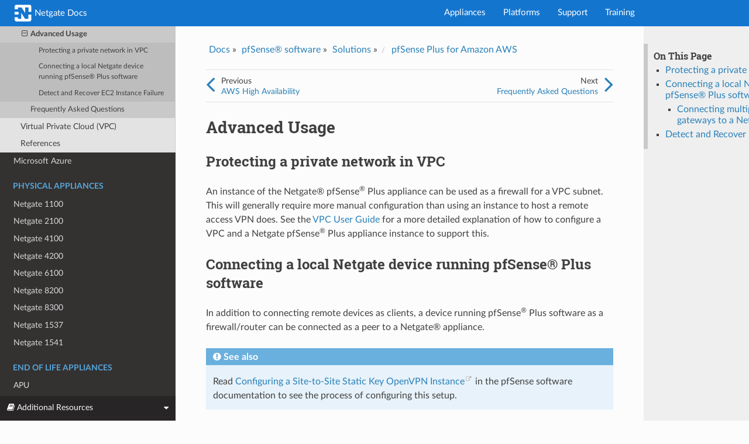

--- FILE ---
content_type: text/html
request_url: https://docs.netgate.com/pfsense/en/latest/solutions/aws-vpn-appliance/advanced-usage.html
body_size: 7430
content:
<!DOCTYPE html>
<html class="writer-html5" lang="en" data-content_root="../">
<head>
  <!-- Google Tag Manager -->
  <script>(function(w,d,s,l,i){w[l]=w[l]||[];w[l].push({'gtm.start':
  new Date().getTime(),event:'gtm.js'});var f=d.getElementsByTagName(s)[0],
  j=d.createElement(s),dl=l!='dataLayer'?'&l='+l:'';j.async=true;j.src=
  'https://www.googletagmanager.com/gtm.js?id='+i+dl;f.parentNode.insertBefore(j,f);
  })(window,document,'script','dataLayer','GTM-N2P5PS2');</script>
  <!-- End Google Tag Manager -->
  <meta charset="utf-8" /><meta name="viewport" content="width=device-width, initial-scale=1" />

  <meta name="viewport" content="width=device-width, initial-scale=1.0" />
  <title>Advanced Usage | Netgate Documentation</title>
      <link rel="stylesheet" type="text/css" href="../_static/pygments.css?v=03e43079" />
      <link rel="stylesheet" type="text/css" href="../_static/css/theme.css?v=19f00094" />
      <link rel="stylesheet" type="text/css" href="../_static/graphviz.css?v=fd3f3429" />
      <link rel="stylesheet" type="text/css" href="../_static/copybutton.css?v=76b2166b" />
      <link rel="stylesheet" type="text/css" href="../_static/tabs.css?v=a5c4661c" />
      <link rel="stylesheet" type="text/css" href="../_static/custom.css?v=55b350c6" />
      <link rel="stylesheet" type="text/css" href="../_static/css/jquery.pan.css?v=75b1fd0c" />

  
    <link rel="shortcut icon" href="../_static/favicon.ico"/>
    <link rel="canonical" href="https://docs.netgate.com/pfsense/aws-vpn-appliance/advanced-usage.html" />
  <!--[if lt IE 9]>
    <script src="../_static/js/html5shiv.min.js"></script>
  <![endif]-->
  
        <script src="../_static/jquery.js?v=5d32c60e"></script>
        <script src="../_static/_sphinx_javascript_frameworks_compat.js?v=2cd50e6c"></script>
        <script src="../_static/documentation_options.js?v=91d07486"></script>
        <script src="../_static/doctools.js?v=9a2dae69"></script>
        <script src="../_static/sphinx_highlight.js?v=dc90522c"></script>
        <script src="../_static/clipboard.min.js?v=a7894cd8"></script>
        <script src="../_static/copybutton.js?v=47463eac"></script>
        <script src="../_static/custom.js?v=2b6ac8ad"></script>
        <script src="../_static/js/jquery.pan.js?v=82abcaef"></script>
        <script src="../_static/js/pan-init.js?v=7e534068"></script>
    <script src="../_static/js/theme.js"></script>
    <link rel="index" title="Index" href="../genindex.html" />
    <link rel="search" title="Search" href="../search.html" />
    <link rel="next" title="Frequently Asked Questions" href="faq.html" />
    <link rel="prev" title="AWS High Availability" href="ha.html" /> 
</head>

<body class="wy-body-for-nav">
  <!-- Google Tag Manager (noscript) -->
  <noscript><iframe src="https://www.googletagmanager.com/ns.html?id=GTM-N2P5PS2"
  height="0" width="0" style="display:none;visibility:hidden"></iframe></noscript>
  <!-- End Google Tag Manager (noscript) -->
  <div class="custom-top-nav">
    <div class="custom-top-nav-container">
      <div class="custom-top-nav-home">
        <a href="https://docs.netgate.com">
          <svg role="img" aria-labelledby="netgate-logo-svg" xmlns="http://www.w3.org/2000/svg" width="60" height="60" viewBox="0 0 62.6 62.6" style="width: 30px;height: 30px;vertical-align: middle;">
            <title id="netgate-logo-svg">Netgate Logo</title>
            <path class="st1" d="M12,16V9.7h12.5l13.1,20v-20h11.7v16h10.1V6.6c0-3.4-2.7-6.1-6.1-6.1H6.2c-3.4,0-6.1,2.7-6.1,6.1V16H12z"></path>
            <path class="st2" d="M49.2,35.4v15.1H37.1L23.7,29.7v20.8H12v-5.4H0.1v8.6c0,3.4,2.7,6.1,6.1,6.1h47.1c3.4,0,6.1-2.7,6.1-6.1V35.4 H49.2z"></path>
            <polygon class="st0" points="12,35.4 16,30.5 12,25.7 0.1,25.7 0.1,35.4 "></polygon>
          </svg>
          Netgate Docs
        </a>
      </div>
      <ul>
        <li><a href="https://www.netgate.com/appliances" target="_blank">Appliances</a></li>
        <li><a href="https://www.netgate.com/tnsr-vs-pfsense-software" target="_blank">Platforms</a></li>
        <li><a href="https://www.netgate.com/support" target="_blank">Support</a></li>
        <li><a href="https://www.netgate.com/training" target="_blank">Training</a></li>
      </ul>
    </div>
  </div> 
  <div class="wy-grid-for-nav">
    <nav data-toggle="wy-nav-shift" class="wy-nav-side">
      <div class="wy-side-scroll">
              <div class="version">
                latest
              </div>
<div role="search">
  <form id="rtd-search-form" class="wy-form" action="../search.html" method="get">
    <input type="text" name="q" placeholder="Search the Security Gateway Manuals" aria-label="Search the Security Gateway Manuals" />
    <input type="hidden" name="check_keywords" value="yes" />
    <input type="hidden" name="area" value="default" />
  </form>
</div><div class="wy-menu wy-menu-vertical" data-spy="affix" role="navigation" aria-label="Navigation menu">
              <p class="caption" role="heading"><span class="caption-text">Software Documentation</span></p>
<ul>
<li class="toctree-l1"><a class="reference external" href="https://docs.netgate.com/pfsense/en/latest">pfSense Documentation</a></li>
</ul>
<p class="caption" role="heading"><span class="caption-text">Cloud Appliances</span></p>
<ul class="current">
<li class="toctree-l1 current"><a class="reference internal" href="index.html">Amazon AWS</a><ul class="current">
<li class="toctree-l2"><a class="reference internal" href="index.html#getting-started">Getting Started</a></li>
<li class="toctree-l2 current"><a class="reference internal" href="index.html#instance-usage">Instance Usage</a><ul class="current">
<li class="toctree-l3"><a class="reference internal" href="launching-an-instance.html">Launching an Instance</a></li>
<li class="toctree-l3"><a class="reference internal" href="managing-an-instance.html">Managing the Configuration of the Instance</a></li>
<li class="toctree-l3"><a class="reference internal" href="remote-access-ipsec.html">Using the remote access IPsec VPN</a></li>
<li class="toctree-l3"><a class="reference internal" href="remote-access-openvpn.html">Using the remote access OpenVPN VPN</a></li>
<li class="toctree-l3"><a class="reference internal" href="ha.html">AWS High Availability</a></li>
<li class="toctree-l3 current"><a class="current reference internal" href="#">Advanced Usage</a><ul>
<li class="toctree-l4"><a class="reference internal" href="#protecting-a-private-network-in-vpc">Protecting a private network in VPC</a></li>
<li class="toctree-l4"><a class="reference internal" href="#connecting-a-local-netgate-device-running-pfsense-plus-software">Connecting a local Netgate device running pfSense® Plus software</a></li>
<li class="toctree-l4"><a class="reference internal" href="#detect-and-recover-ec2-instance-failure">Detect and Recover EC2 Instance Failure</a></li>
</ul>
</li>
<li class="toctree-l3"><a class="reference internal" href="faq.html">Frequently Asked Questions</a></li>
</ul>
</li>
<li class="toctree-l2"><a class="reference internal" href="index.html#virtual-private-cloud-vpc">Virtual Private Cloud (VPC)</a></li>
<li class="toctree-l2"><a class="reference internal" href="index.html#references">References</a></li>
</ul>
</li>
<li class="toctree-l1"><a class="reference internal" href="../azure-appliance/index.html">Microsoft Azure</a></li>
</ul>
<p class="caption" role="heading"><span class="caption-text">Physical Appliances</span></p>
<ul>
<li class="toctree-l1"><a class="reference internal" href="../sg-1100/index.html">Netgate 1100</a></li>
<li class="toctree-l1"><a class="reference internal" href="../netgate-2100/index.html">Netgate 2100</a></li>
<li class="toctree-l1"><a class="reference internal" href="../netgate-4100/index.html">Netgate 4100</a></li>
<li class="toctree-l1"><a class="reference internal" href="../netgate-4200/index.html">Netgate 4200</a></li>
<li class="toctree-l1"><a class="reference internal" href="../netgate-6100/index.html">Netgate 6100</a></li>
<li class="toctree-l1"><a class="reference internal" href="../netgate-8200/index.html">Netgate 8200</a></li>
<li class="toctree-l1"><a class="reference internal" href="../netgate-8300/index.html">Netgate 8300</a></li>
<li class="toctree-l1"><a class="reference internal" href="../xg-1537/index.html">Netgate 1537</a></li>
<li class="toctree-l1"><a class="reference internal" href="../xg-1541/index.html">Netgate 1541</a></li>
</ul>
<p class="caption" role="heading"><span class="caption-text">End of Life Appliances</span></p>
<ul>
<li class="toctree-l1"><a class="reference internal" href="../apu/index.html">APU</a></li>
<li class="toctree-l1"><a class="reference internal" href="../c2758-with-pfsense/index.html">C2758</a></li>
<li class="toctree-l1"><a class="reference internal" href="../fw-7541/index.html">FW-7541</a></li>
<li class="toctree-l1"><a class="reference internal" href="../fw-7551/index.html">FW-7551</a></li>
<li class="toctree-l1"><a class="reference internal" href="../m1n1wall/index.html">M1n1wall</a></li>
<li class="toctree-l1"><a class="reference internal" href="../sg-1000/index.html">SG-1000</a></li>
<li class="toctree-l1"><a class="reference internal" href="../sg-2220/index.html">SG-2220</a></li>
<li class="toctree-l1"><a class="reference internal" href="../sg-2440/index.html">SG-2440</a></li>
<li class="toctree-l1"><a class="reference internal" href="../sg-3100/index.html">Netgate 3100</a></li>
<li class="toctree-l1"><a class="reference internal" href="../sg-4860/index.html">SG-4860</a></li>
<li class="toctree-l1"><a class="reference internal" href="../sg-4860-1u/index.html">SG-4860-1U</a></li>
<li class="toctree-l1"><a class="reference internal" href="../sg-5100/index.html">Netgate 5100</a></li>
<li class="toctree-l1"><a class="reference internal" href="../xg-7100/index.html">Netgate 7100 DT</a></li>
<li class="toctree-l1"><a class="reference internal" href="../xg-7100-1u/index.html">Netgate 7100 1U</a></li>
<li class="toctree-l1"><a class="reference internal" href="../sg-8860/index.html">SG-8860</a></li>
<li class="toctree-l1"><a class="reference internal" href="../sg-8860-1u/index.html">SG-8860-1U</a></li>
<li class="toctree-l1"><a class="reference internal" href="../vk-2d13/index.html">VK-2D13</a></li>
<li class="toctree-l1"><a class="reference internal" href="../vk-t40e/index.html">VK-T40E</a></li>
<li class="toctree-l1"><a class="reference internal" href="../xg-1540/index.html">XG-1540</a></li>
<li class="toctree-l1"><a class="reference internal" href="../xg-2758/index.html">XG-2758</a></li>
</ul>
<p class="caption" role="heading"><span class="caption-text">References</span></p>
<ul>
<li class="toctree-l1"><a class="reference internal" href="../reference/index.html">References</a></li>
</ul>

        </div>
      </div>
    </nav>

    <section data-toggle="wy-nav-shift" class="wy-nav-content-wrap"><nav class="wy-nav-top" aria-label="Mobile navigation menu"  style="background: #1475CF" >
          <i data-toggle="wy-nav-top" class="fa fa-bars"></i>
          <a href="../index.html">Netgate Documentation</a>
      </nav>

      <div class="wy-nav-content">
        <div class="rst-content style-external-links">
          <div role="navigation" aria-label="Page navigation">
  <ul class="wy-breadcrumbs">
      <li><a href="/">Docs</a> &raquo;</li>
      <li><a href="/pfsense/en/latest">pfSense® software</a> &raquo;</li>
      <li><a href="../index.html">Solutions</a> &raquo;</li>
          <li class="breadcrumb-item"><a href="index.html">pfSense Plus for Amazon AWS</a> </li>
      <li class="wy-breadcrumbs-aside">
      </li>
  </ul><div class="rst-footer-buttons" role="navigation" aria-label="footer navigation">
    <hr class="top">
    <div class="rst-footer-button-next">
      <div class="rst-footer-button-text">
        Next<br />
        <a href="faq.html" title="Frequently Asked Questions">Frequently Asked Questions</a>
      </div>
      <a class="rst-footer-button-arrow" href="faq.html" title="Frequently Asked Questions" accesskey="n" rel="next"><span class="fa fa-angle-right"></span></a>
    </div>
    <div class="rst-footer-button-prev">
      <a class="rst-footer-button-arrow" href="ha.html" title="AWS High Availability" accesskey="p" rel="prev"><span class="fa fa-angle-left"></span></a>
      <div class="rst-footer-button-text">
        Previous<br />
        <a href="ha.html" title="AWS High Availability" accesskey="p" rel="prev">AWS High Availability</a>
      </div>
    </div>
    <hr class="bottom">
  </div>
</div>
          <div role="main" class="document" itemscope="itemscope" itemtype="http://schema.org/Article">
           <div itemprop="articleBody">
            <nav class="docs-sidebar-section" id="local-table-of-contents" role="navigation" aria-labelledby="local-table-of-contents-title">
              <h4 id="local-table-of-contents-title" class="docs-sidebar-section-title">On This Page</h4>
              <ul>
<li><a class="reference internal" href="#">Advanced Usage</a><ul>
<li><a class="reference internal" href="#protecting-a-private-network-in-vpc">Protecting a private network in VPC</a></li>
<li><a class="reference internal" href="#connecting-a-local-netgate-device-running-pfsense-plus-software">Connecting a local Netgate device running pfSense® Plus software</a><ul>
<li><a class="reference internal" href="#connecting-multiple-pfsense-plus-gateways-to-a-netgate-appliance">Connecting multiple pfSense Plus gateways to a Netgate appliance</a></li>
</ul>
</li>
<li><a class="reference internal" href="#detect-and-recover-ec2-instance-failure">Detect and Recover EC2 Instance Failure</a></li>
</ul>
</li>
</ul>

            </nav>
             
  <section id="advanced-usage">
<h1>Advanced Usage<a class="headerlink" href="#advanced-usage" title="Link to this heading">¶</a></h1>
<section id="protecting-a-private-network-in-vpc">
<h2>Protecting a private network in VPC<a class="headerlink" href="#protecting-a-private-network-in-vpc" title="Link to this heading">¶</a></h2>
<p>An instance of the Netgate® pfSense<sup>®</sup> Plus appliance can be used as a firewall
for a VPC subnet. This will generally require more manual configuration than
using an instance to host a remote access VPN does. See the <a class="reference internal" href="vpc-guide.html"><span class="doc">VPC User Guide</span></a> for a more detailed explanation of how to configure a VPC and a
Netgate pfSense<sup>®</sup> Plus appliance instance to support this.</p>
</section>
<section id="connecting-a-local-netgate-device-running-pfsense-plus-software">
<span id="site-to-site"></span><h2>Connecting a local Netgate device running pfSense® Plus software<a class="headerlink" href="#connecting-a-local-netgate-device-running-pfsense-plus-software" title="Link to this heading">¶</a></h2>
<p>In addition to connecting remote devices as clients, a device running
pfSense<sup>®</sup> Plus software as a firewall/router can be connected as a peer to a
Netgate® appliance.</p>
<div class="admonition seealso">
<p class="admonition-title">See also</p>
<p>Read <a class="reference external" href="https://docs.netgate.com/pfsense/en/latest/vpn/openvpn/configuring-a-site-to-site-static-key-openvpn-instance.html">Configuring a Site-to-Site Static Key OpenVPN Instance</a> in the pfSense
software documentation to see the process of configuring this setup.</p>
</div>
<p>When implementing the configuration changes detailed in the document, the best
practice is to use the Netgate appliance instance on AWS as the “server” end of
the connection and the local Netgate device as the client “end”. Additionally,
make sure that the server is using a unique port. The default remote access
OpenVPN server is configured to use UDP port <code class="docutils literal notranslate"><span class="pre">1194</span></code>. When adding a
site-to-site tunnel, the best practice is to use a port between <code class="docutils literal notranslate"><span class="pre">1195</span></code> and
<code class="docutils literal notranslate"><span class="pre">2000</span></code>. Whichever port the site-to-site tunnel uses will need to be opened
both in the firewall rules on the Netgate appliance instance and in the Security
Group in the EC2 Management Console.</p>
<p>To route all traffic from a home/office network through the OpenVPN tunnel to
the Netgate appliance instance, add this statement to the advanced options for
the OpenVPN Client on the home/office Netgate device:</p>
<div class="highlight-none notranslate"><div class="highlight"><pre><span></span>redirect-gateway def1;
</pre></div>
</div>
<p>This will cause a default route to be set that sends all locally originated
traffic from the home/office network over the OpenVPN tunnel when it is
established. When using this configuration to send all traffic from a local
network through the OpenVPN tunnel, the outgoing traffic also needs NAT applied
on the Netgate appliance instance on AWS for traffic from the home/office
network to the internet. This can be accomplished by adding the CIDR block for
the home/office network to the preconfigured Alias called <code class="docutils literal notranslate"><span class="pre">Networks_to_NAT</span></code>.
This is done by navigating to <strong>Firewall &gt; Aliases</strong> in the GUI, then clicking
on the edit icon to the right of <code class="docutils literal notranslate"><span class="pre">Networks_to_NAT</span></code>. Add the new network
address and mask to the list of Networks and click the <strong>Save</strong> button. Then
click the <strong>Apply Changes</strong> button. Add the network used for the tunnel
endpoints (<strong>IPv4 Tunnel Network</strong>) to the <code class="docutils literal notranslate"><span class="pre">Networks_to_NAT</span></code> alias as well
using the same procedure that was used to add the home/office network.</p>
<section id="connecting-multiple-pfsense-plus-gateways-to-a-netgate-appliance">
<h3>Connecting multiple pfSense Plus gateways to a Netgate appliance<a class="headerlink" href="#connecting-multiple-pfsense-plus-gateways-to-a-netgate-appliance" title="Link to this heading">¶</a></h3>
<p>Multiple home/office networks can be connected to a single Netgate appliance
instance. This could be used to allow clients at different office locations to
communicate without requiring tunnels between each individual location. It could
also be used as a way to apply policies on traffic to/from the internet in one
place and have them take effect across multiple locations.</p>
<p>Each site would need to have the instructions above for connecting an individual
device repeated to add an OpenVPN server on the Netgate appliance instance and
an OpenVPN client on the local Netgate device. Each OpenVPN Server that is
configured must use a unique port and a unique network for <strong>IPv4 Tunnel
Network</strong>. It is recommended to use a name that uniquely identifies each
location connected in this manner in the Description field when adding an
OpenVPN Server for a site in the Netgate appliance.</p>
</section>
</section>
<section id="detect-and-recover-ec2-instance-failure">
<h2>Detect and Recover EC2 Instance Failure<a class="headerlink" href="#detect-and-recover-ec2-instance-failure" title="Link to this heading">¶</a></h2>
<p>It is also possible to <a class="reference external" href="https://docs.aws.amazon.com/AWSEC2/latest/UserGuide/monitoring-system-instance-status-check.html">create an Amazon CloudWatch alarm</a> that monitors an
Amazon EC2 instance and automatically recovers the instance if it becomes
impaired due to an underlying issue.</p>
<p>For more information about instance recovery, see <a class="reference external" href="https://docs.aws.amazon.com/AWSEC2/latest/UserGuide/ec2-instance-recover.html">Recover Your Instance</a>.</p>
</section>
</section>


           </div>
          </div>
          <footer><div class="rst-footer-buttons" role="navigation" aria-label="Footer">
      <hr class="top">
      <div class="rst-footer-button-next">
        <div class="rst-footer-button-text">
          Next<br />
          <a href="faq.html" title="Frequently Asked Questions">Frequently Asked Questions</a>
        </div>
        <a class="rst-footer-button-arrow" href="faq.html" title="Frequently Asked Questions" accesskey="n" rel="next"><span class="fa fa-angle-right"></span></a>
      </div>
      <div class="rst-footer-button-prev">
        <a class="rst-footer-button-arrow" href="ha.html" title="AWS High Availability" accesskey="p" rel="prev"><span class="fa fa-angle-left"></span></a>
        <div class="rst-footer-button-text">
          Previous<br />
          <a href="ha.html" title="AWS High Availability" accesskey="p" rel="prev">AWS High Availability</a>
        </div>
      </div>
    </div>
  <div id="page-rating">
    Was this page helpful?
    <fieldset class="rating">
        <input type="radio" id="star5" name="rating" value="5" /><label for="star5" title="Excellent documentation"></label>
        <input type="radio" id="star4" name="rating" value="4" /><label for="star4" title="Good documentation"></label>
        <input type="radio" id="star3" name="rating" value="3" /><label for="star3" title="OK documentation"></label>
        <input type="radio" id="star2" name="rating" value="2" /><label for="star2" title="Poor documentation"></label>
        <input type="radio" id="star1" name="rating" value="1" /><label for="star1" title="Unusable documentation"></label>
    </fieldset>
  </div>
  <div class="admonition feedback">
    <p class="first admonition-title">Documentation Feedback</p>
    <!--[if lte IE 8]>
    <script charset="utf-8" type="text/javascript" async defer src="https://js.hsforms.net/forms/v2-legacy.js" onload="load_feedback();"></script>
    <![endif]-->
    <script charset="utf-8" type="text/javascript" async defer src="https://js.hsforms.net/forms/v2.js" onload="load_feedback();"></script>
    <script>
      function load_feedback () {
          hbspt.forms.create({
            portalId: "1826203",
            formId: "f45e10b5-45db-4720-8975-20002faee804",
            css: ""
        });
      }
    </script>
  </div>

  <hr/>

  <div role="contentinfo">
    <p>
        
        &copy; 2026 Rubicon Communications LLC | <a href="https://www.netgate.com/company/privacy-policy">Privacy Policy</a> | <a href="https://www.netgate.com/company/legal/">Legal</a>
    </p>
  </div>

  
    <!-- Built with <a href="https://www.sphinx-doc.org/">Sphinx</a> using a
    <a href="https://github.com/readthedocs/sphinx_rtd_theme">theme</a>
    provided by <a href="https://readthedocs.org">Read the Docs</a>. -->
   

  <div class="flex-grid-half">
    <div class="col">
        <ul class="list-icons">
            <h5>Other Resources</h5>
            
            <li><i class="fa fa-caret-right"></i> <a href="https://www.netgate.com/tnsr-vs-pfsense-software" target="_blank">Platforms Overview</a></li>
            
            <li><i class="fa fa-caret-right"></i> <a href="https://www.tnsr.com" target="_blank">TNSR Solutions</a></li>
            
            <li><i class="fa fa-caret-right"></i> <a href="https://www.netgate.com/pfsense-plus-software" target="_blank">pfSense Solutions</a></li>
            
            <li><i class="fa fa-caret-right"></i> <a href="https://www.netgate.com/appliances" target="_blank">Appliances</a></li>
            
            <li><i class="fa fa-caret-right"></i> <a href="https://www.netgate.com/partner-locator" target="_blank">Find a Partner</a></li>
            
            <li><i class="fa fa-caret-right"></i> <a href="https://www.netgate.com/support" target="_blank">Support Plans</a></li>
            
            <li><i class="fa fa-caret-right"></i> <a href="https://www.netgate.com/training" target="_blank">Training</a></li>
            
            <li><i class="fa fa-caret-right"></i> <a href="https://www.netgate.com/our-services/professional-services" target="_blank">Professional Services</a></li>
            
            <li><i class="fa fa-caret-right"></i> <a href="https://www.netgate.com/blog" target="_blank">Blog</a></li>
            
            <li><i class="fa fa-caret-right"></i> <a href="https://www.netgate.com/resources" target="_blank">Resource Library</a></li>
            
            <li><i class="fa fa-caret-right"></i> <a href="https://www.netgate.com/security" target="_blank"> Security Information</a></li>
            
            <li><i class="fa fa-caret-right"></i> <a href="https://www.netgate.com/about-us" target="_blank">About Us</a></li>
            
            <li><i class="fa fa-caret-right"></i> <a href="https://www.netgate.com/careers" target="_blank">Careers</a></li>
            
            <li><i class="fa fa-caret-right"></i> <a href="https://www.netgate.com/contact-us" target="_blank">Contact Us</a></li>
            
        </ul>
    </div>
    <div class="col">
            <ul class="social-icons">
                <li><a href="https://www.twitter.com/NetgateUSA" target="_blank" title="Twitter"><i class="fa fa-twitter"></i></a></li>
                <li><a href="https://www.youtube.com/c/netgateofficial" target="_blank" title="Youtube"><i class="fa fa-youtube"></i></a></li>
                <li><a href="https://www.reddit.com/r/netgate" target="_blank" title="Reddit"><i class="fa fa-reddit"></i></a></li>
                <li><a href="https://www.linkedin.com/company/netgate" target="_blank" title="LinkedIn"><i class="fa fa-linkedin"></i></a></li>
                <li><a href="https://www.netgate.com/blog/" target="_blank" title="Blog"><i class="fa fa-rss"></i></a></li>
            </ul>

            <h5>Our Mission</h5>
            <p>We provide leading-edge network security at a fair price - regardless of organizational size or network sophistication. We believe that an open-source security model offers disruptive pricing along with the agility required to quickly address emerging threats.</p>

            <h5>Subscribe to our Newsletter</h5>
            <p>Product information, software announcements, and special offers. See our <a style="text-decoration: underline;" href="https://www.netgate.com/resources/newsletters/">newsletter archive</a> for past announcements.</p>
            <!--[if lte IE 8]>
            <script charset="utf-8" type="text/javascript" async defer src="https://js.hsforms.net/forms/v2-legacy.js" onload="load_newsletter();"></script>
            <![endif]-->
            <script charset="utf-8" type="text/javascript" async defer src="https://js.hsforms.net/forms/v2.js" onload="load_newsletter();"></script>
            <script>
            function load_newsletter () {
                hbspt.forms.create({
                    portalId: "1826203",
                    formId: "8804b380-ea07-48c7-a9d9-4034e24980a4",
                    css: ""
                });
            }
            </script>
    </div>
</div>

</footer>

        </div>
      </div>
    </section>
  </div>
    <div class="rst-versions" data-toggle="rst-versions" role="note" aria-label="Versions">
    <span class="rst-current-version" data-toggle="rst-current-version">
      <span class="fa fa-book"> Additional Resources</span>
      <span class="fa fa-caret-down"></span>
    </span>
    <div class="rst-other-versions">
      <dl>
        <dt>Languages</dt>
        <dd><a href="/pfsense/en/latest/solutions">en</a></dd>
      </dl>
      <hr />
      <dl>
        <dt>Software Documentation</dt>
        
          <dd><a href="/pfsense/en/latest">pfSense</a></dd>
        
          <dd><a href="/tnsr/en/latest">TNSR</a></dd>
        
      </dl>
      <dl>
        <dt>Product Manuals</dt>
          <dd>
            <div class="select-style">
              <select name="pfsense-products" onchange="location = this.value;">
                <option value="" disabled selected>pfSense</option>
              
                <option  value="/pfsense/en/latest/solutions/">All Manuals</option>
              
                <option  value="/pfsense/en/latest/solutions/aws-vpn-appliance">Amazon AWS</option>
              
                <option  value="/pfsense/en/latest/solutions/azure-appliance">Microsoft Azure</option>
              
                <option  value="/pfsense/en/latest/solutions/sg-1100">Netgate 1100</option>
              
                <option  value="/pfsense/en/latest/solutions/netgate-2100">Netgate 2100</option>
              
                <option  value="/pfsense/en/latest/solutions/netgate-4100">Netgate 4100</option>
              
                <option  value="/pfsense/en/latest/solutions/netgate-4200">Netgate 4200</option>
              
                <option  value="/pfsense/en/latest/solutions/netgate-6100">Netgate 6100</option>
              
                <option  value="/pfsense/en/latest/solutions/netgate-8200">Netgate 8200</option>
              
                <option  value="/pfsense/en/latest/solutions/netgate-8300">Netgate 8300</option>
              
                <option  value="/pfsense/en/latest/solutions/xg-1537">Netgate 1537</option>
              
                <option  value="/pfsense/en/latest/solutions/xg-1541">Netgate 1541</option>
              
              </select>
            </div>
          </dd>
          <dd>
            <div class="select-style">
              <select name="tnsr-products" onchange="location = this.value;">
                  <option value="" disabled selected>TNSR</option>
                
                  <option  value="/tnsr/en/latest/platforms">All Platforms</option>
                
                  <option  value="/tnsr/en/latest/platforms/aws">Amazon AWS</option>
                
                  <option  value="/tnsr/en/latest/platforms/azure">Microsoft Azure</option>
                
                  <option  value="/tnsr/en/latest/platforms/kvm">KVM</option>
                
                  <option  value="/tnsr/en/latest/platforms/netgate-6100">Netgate 6100 Max</option>
                
                  <option  value="/tnsr/en/latest/platforms/netgate-8200">Netgate 8200</option>
                
                  <option  value="/tnsr/en/latest/platforms/netgate-8300">Netgate 8300</option>
                
                  <option  value="/tnsr/en/latest/platforms/xg-1537-1u">Netgate 1537 1U</option>
                
                  <option  value="/tnsr/en/latest/platforms/xg-1541-1u">Netgate 1541 1U</option>
                
                </select>
            </dd>
          </div>
      </dl>
    </div>
  </div><script>
      jQuery(function () {
          SphinxRtdTheme.Navigation.enable(true);
      });
  </script>
    <!-- Theme Analytics -->
    <script>
    (function(i,s,o,g,r,a,m){i['GoogleAnalyticsObject']=r;i[r]=i[r]||function(){
      (i[r].q=i[r].q||[]).push(arguments)},i[r].l=1*new Date();a=s.createElement(o),
      m=s.getElementsByTagName(o)[0];a.async=1;a.src=g;m.parentNode.insertBefore(a,m)
    })(window,document,'script','https://www.google-analytics.com/analytics.js','ga');

    ga('create', 'UA-42478704-7', 'auto');
    ga('send', 'pageview');
    </script> 

</body>
</html>

--- FILE ---
content_type: text/css
request_url: https://docs.netgate.com/pfsense/en/latest/solutions/_static/custom.css?v=55b350c6
body_size: 2499
content:
/* style field lists */
.rst-content dl:not(.docutils) {
  display: block !important;
}

.rst-content dl:not(.docutils) dt {
  display: table;
  font-size: 90%;
  line-height: normal;
  background: #e7f2fa;
  color: #2980B9;
  border-top: solid 3px #6ab0de;
  padding: 6px !important;
  margin-bottom: 6px !important;
}

.rst-content dl:not(.docutils) dl dt {
  margin-bottom: 6px;
  border: none;
  border-left: solid 3px #ccc;
  background: #f0f0f0;
  color: #555;
}

/* custom top nav */
svg .st0, svg .st1, svg .st2 {
  fill: #ffffff;
}

.custom-top-nav {
  height: 45px;
  width: 100%;
  font-size: 15px;
  padding: 0px 60px 0px 0px;
  background: #1475CF;
  color: #ffffff;
  position: fixed;
  z-index: 1000;
}

.custom-top-nav-container {
  max-width: 1100px;
}

.custom-top-nav-home {
  float: left;
  padding: 8px 8px 8px 25px;
}

.custom-top-nav-home a {
  color: #ffffff;
}

.custom-top-nav ul {
  float: right;
  display: flex;
  flex-wrap: nowrap;
  margin-top: 13px;
}

.custom-top-nav ul li {
  margin: 0 15px;
}

.custom-top-nav ul li a {
  color: #ffffff;
}

.wy-grid-for-nav {
  top: 45px;
}

.wy-nav-side {
  top: 45px;
}

/* don't display fixed header on small screens */
@media screen and (max-width: 768px) {
  .custom-top-nav {
    display: none;
  }

  .wy-grid-for-nav {
    top: 0;
  }

  .wy-nav-side {
    top: 0;
  }
}

/* make anchors work with fixed header */
:target:before {
  content: "";
  display: block;
  height: 55px;
  margin: -55px 0 0;
}

/* custom search form */
#rtd-search-form input[type=text] {
  width: 100%;
  border-radius: 50px;
  padding: 6px 12px;
  border-color: #666666;
}

div[role=search] {
  padding: 1.5em 1em .5em 1em;
}

/* breadcrumb buttons */
.wy-breadcrumbs li a:first-child {
  padding-left: 5px;
}

/* adds scrollbar to sidenav */
.wy-side-scroll {
  width: auto;
  overflow-y: auto;
}

.rst-versions .rst-other-versions hr {
  margin: 5px 0;
}

/* custom prev/next buttons */
div.rst-footer-buttons {
  font-size: .9em;
}
div.rst-footer-button-next {
  width:50%;
  text-align: right;
  float: right;
  white-space: nowrap;
}
div.rst-footer-button-text {
  display: inline-block;
  white-space: normal;
  padding: 10px 7px 8px 7px;
  vertical-align: top;
}
a.rst-footer-button-arrow {
  font-size: 3em;
  display: inline-block;
}
div.rst-footer-button-text a:hover {
  text-decoration: underline;
}
div.rst-footer-button-prev {
  width:50%;
  text-align: left;
  float: left;
  white-space: nowrap;
}
div.rst-footer-buttons hr.top {
  clear: both;
  margin-bottom: 0px;
}
div.rst-footer-buttons hr.bottom {
  clear: both;
  margin-top: 0px;
}
div.rst-footer-buttons a {
  color: #2980B9;
}

/* custom rating */
#page-rating {
  text-align: center;
  font-size: 1.2em;
  padding-bottom: 15px;
  color:#4e4a4a;
}
.rating {
  border: none;
  width: 140px;
  margin: auto;
}
.rating > input {
  display: none;
}
.rating > label:before {
  margin: 5px;
  font-size: 1.25em;
  font-family: FontAwesome;
  display: inline-block;
  content: "\f005";
}
.rating > label {
  color: #ddd;
  float: right;
}
.rating > input:checked ~ label, /* show gold star when clicked */
.rating:not(:checked) > label:hover, /* hover current star */
.rating:not(:checked) > label:hover ~ label { /* hover previous stars in list */
  color: #FFD700;
}
.rating > input:checked + label:hover, /* hover current star when changing rating */
.rating > input:checked ~ label:hover,
.rating > label:hover ~ input:checked ~ label, /* lighten current selection */
.rating > input:checked ~ label:hover ~ label {
  color: #FFED85;
}
fieldset, label {
  margin: 0; padding: 0;
}

/* feedback form */
.rst-content .feedback {
  background-color: #e3e3e3;
}

.rst-content .feedback .admonition-title {
  background-color: #4e4a4a;
}

.rst-content .feedback > div > form > fieldset {
  max-width: 100%;
}

.rst-content .feedback li.hs-form-radio:first-child {
  width: 50px;
  float: left;
}

.rst-content .feedback input[type=email].hs-input {
  width:90%;
}

.rst-content .feedback .hs-button {
  background-color: #424242;
  padding: 10px 30px;
  border: 0;
  color: #fff;
  margin-top: 5px;
}

/* versions dropdown */
.select-style {
  border: 1px solid #616161;
  border-radius: 3px;
  margin: 7px 2px;
  overflow: hidden;
  background-color: #424242;
  background-image: none;
}

.select-style select {
  padding: 5px 8px;
  width: 100%;
  color: #ffffff;
  border: none;
  box-shadow: none;
  background-color: #424242;
  background-image: none;
  appearance: none;
  -moz-appearance: none;
  -webkit-appearance: none;
}

.select-style option {
  background-color: #424242;
  background-image: none;
}

/* code styles */
pre.literal-block {
    font-family: Consolas,"Andale Mono WT","Andale Mono","Lucida Console","Lucida Sans Typewriter","DejaVu Sans Mono","Bitstream Vera Sans Mono","Liberation Mono","Nimbus Mono L",Monaco,"Courier New",Courier,monospace;
    padding: 12px 12px !important;
    font-size: 12px;
}

/* Simple Grid */
.flex-grid-thirds, .flex-grid-half {
  display: flex;
  justify-content: space-between;
  margin-bottom: 24px;
}

.flex-grid-thirds .col {
  width: 32%;
  border: 1px solid #e1e4e5;
  padding: 10px;
}

.flex-grid-half .col {
  width: 49%;
  border: 1px solid #e1e4e5;
  padding: 10px;
}

@media (max-width: 1100px) {
  .flex-grid-thirds, .flex-grid-half {
    display: block;
  }

  .flex-grid-thirds .col, .flex-grid-half .col {
      width: 100%;
      margin: 0 0 10px 0;
  }
}

/* custom footer */
footer > div.flex-grid-half > div.col {
  border: 0;
}

footer h5 {
  margin-bottom: .5em;
}

footer p {
  font-size: .8em;
  line-height: 1.5em;
}

ul.social-icons li {
  display: inline-block;
  margin: 0 10px 5px 0;
  padding: 0;
  border-radius: 100%;
  overflow: visible;
  font-size: 1.2em;
}

ul.social-icons li a, ul.list-icons li a {
  color: #616161;
}

ul.list-icons li {
  margin: 5px 0;
}

footer label {
  color: #616161;
  font-size: .8em;
  line-height: 1.5em;
}

.hs_email input {
  width: 90%;
  color: #000;
  padding: 3px 5px;
  margin-bottom: 5px;
}

.hs-button {
  text-shadow: 0 -1px 0 rgba(0,0,0,0.25);
  background-color: #2A78BE;
  border: 0;
  padding: 5px 15px;
  color: #ffffff;
  letter-spacing: .05em;
}

/* console code block pygment overrides */
.highlight-console > .highlight {
  background: #272822;
  color: #ffffff;
}

.highlight-console > .highlight span {
  color: #ffffff !important;
}

/* local table of contents */
#local-table-of-contents {
  padding-bottom: 20px;
}

#local-table-of-contents .docs-sidebar-section-title {
  margin-bottom: 10px;
}

#local-table-of-contents a[href="#"] {
  display: none;
}

#local-table-of-contents > ul > li {
  list-style: none;
  margin-top: 0;
}

#local-table-of-contents li {
  list-style: square;
  margin-bottom: 5px;
  margin-top: 5px;
}

.docs-sidebar-section ul ul {
  padding-left: 0px;
  margin-left: 20px;
  padding-right: 0px;
}

@media screen and (min-width: 1270px)  {
  #local-table-of-contents.docs-sidebar-section {
    display: block;
    position: fixed;
    margin-left: 0px;
    overflow-y: auto;
    padding-top: 30px;
    height: 95%;
    top: 45px;
    left: 1100px;
    width: 350px;
  }

  #local-table-of-contents ul {
    list-style: none;
  }

  #local-table-of-contents.docs-sidebar-section > ul {
    border-left: 7px solid #c9c9c9;
    padding-bottom: 10px;
  }

  #local-table-of-contents.docs-sidebar-section ul:first-of-type {
    padding-left: 0;
    margin-left: 0;
  }

  .docs-sidebar-section.active {
    background: #D8E0EA;
    padding: 0;
    cursor: default;
  }

  #local-table-of-contents .docs-sidebar-section-title {
    display: block;
    font-size: 16px;
    width: 100%;
    padding-left: 10px;
    padding-top: 10px;
    padding-bottom: 5px;
    margin-bottom: -5px;
    border-left: 7px solid #c9c9c9;
    color: #404040;
  }

  #local-table-of-contents a.docs-sidebar-section-title:hover {
    text-decoration: #BCCFDE;
  }

  #local-table-of-contents.docs-sidebar-section.active a.docs-sidebar-section-title:hover {
    cursor: default;
  }

  #local-table-of-contents.docs-sidebar-section li {
    margin-top: 5px;
    margin-bottom: 5px;
    margin-left: 20px;
  }

  #local-table-of-contents.docs-sidebar-section > ul > li {
    margin-left: 10px;
  }

  #local-table-of-contents.docs-sidebar-section ul ul {
    padding-left: 0px;
    margin-left: 10px;
    padding-right: 0px;
    margin-right: 10px;
  }
}

/* override table width restrictions */
@media screen and (max-width: 768px) {
  img {
    width: auto;
    height: auto;
  }
}

.wy-table-responsive table.table-wrap td, .wy-table-responsive table.table-wrap th {
    white-space: normal;
}


--- FILE ---
content_type: application/javascript
request_url: https://docs.netgate.com/pfsense/en/latest/solutions/_static/custom.js?v=2b6ac8ad
body_size: 327
content:
function deploy(site) {
    var initials = prompt('Please enter your initials');
    if(initials != null && initials != '') {
        fetch('https://jenkins.netgate.com/job/' + site + '-deploy/build?token=test',{ method: 'GET' })
            .then(response => {
                if(response.status === 201) {
                    document.location.href = 'https://jenkins.netgate.com/job/' + site + '/job/master/';
                } else {
                    console.log('Deploy webhook failed.')
                }
            })
            .catch(error => console.log('error is', error));
    }
}

--- FILE ---
content_type: application/javascript
request_url: https://docs.netgate.com/pfsense/en/latest/solutions/_static/copybutton.js?v=47463eac
body_size: 3232
content:
// Localization support
const messages = {
  'en': {
    'copy': 'Copy',
    'copy_to_clipboard': 'Copy to clipboard',
    'copy_success': 'Copied!',
    'copy_failure': 'Failed to copy',
  },
  'es' : {
    'copy': 'Copiar',
    'copy_to_clipboard': 'Copiar al portapapeles',
    'copy_success': '¡Copiado!',
    'copy_failure': 'Error al copiar',
  },
  'de' : {
    'copy': 'Kopieren',
    'copy_to_clipboard': 'In die Zwischenablage kopieren',
    'copy_success': 'Kopiert!',
    'copy_failure': 'Fehler beim Kopieren',
  },
  'fr' : {
    'copy': 'Copier',
    'copy_to_clipboard': 'Copier dans le presse-papier',
    'copy_success': 'Copié !',
    'copy_failure': 'Échec de la copie',
  },
  'ru': {
    'copy': 'Скопировать',
    'copy_to_clipboard': 'Скопировать в буфер',
    'copy_success': 'Скопировано!',
    'copy_failure': 'Не удалось скопировать',
  },
  'zh-CN': {
    'copy': '复制',
    'copy_to_clipboard': '复制到剪贴板',
    'copy_success': '复制成功!',
    'copy_failure': '复制失败',
  },
  'it' : {
    'copy': 'Copiare',
    'copy_to_clipboard': 'Copiato negli appunti',
    'copy_success': 'Copiato!',
    'copy_failure': 'Errore durante la copia',
  }
}

let locale = 'en'
if( document.documentElement.lang !== undefined
    && messages[document.documentElement.lang] !== undefined ) {
  locale = document.documentElement.lang
}

let doc_url_root = DOCUMENTATION_OPTIONS.URL_ROOT;
if (doc_url_root == '#') {
    doc_url_root = '';
}

/**
 * SVG files for our copy buttons
 */
let iconCheck = `<svg xmlns="http://www.w3.org/2000/svg" class="icon icon-tabler icon-tabler-check" width="44" height="44" viewBox="0 0 24 24" stroke-width="2" stroke="#22863a" fill="none" stroke-linecap="round" stroke-linejoin="round">
  <title>${messages[locale]['copy_success']}</title>
  <path stroke="none" d="M0 0h24v24H0z" fill="none"/>
  <path d="M5 12l5 5l10 -10" />
</svg>`

// If the user specified their own SVG use that, otherwise use the default
let iconCopy = ``;
if (!iconCopy) {
  iconCopy = `<svg xmlns="http://www.w3.org/2000/svg" class="icon icon-tabler icon-tabler-copy" width="44" height="44" viewBox="0 0 24 24" stroke-width="1.5" stroke="#000000" fill="none" stroke-linecap="round" stroke-linejoin="round">
  <title>${messages[locale]['copy_to_clipboard']}</title>
  <path stroke="none" d="M0 0h24v24H0z" fill="none"/>
  <rect x="8" y="8" width="12" height="12" rx="2" />
  <path d="M16 8v-2a2 2 0 0 0 -2 -2h-8a2 2 0 0 0 -2 2v8a2 2 0 0 0 2 2h2" />
</svg>`
}

/**
 * Set up copy/paste for code blocks
 */

const runWhenDOMLoaded = cb => {
  if (document.readyState != 'loading') {
    cb()
  } else if (document.addEventListener) {
    document.addEventListener('DOMContentLoaded', cb)
  } else {
    document.attachEvent('onreadystatechange', function() {
      if (document.readyState == 'complete') cb()
    })
  }
}

const codeCellId = index => `codecell${index}`

// Clears selected text since ClipboardJS will select the text when copying
const clearSelection = () => {
  if (window.getSelection) {
    window.getSelection().removeAllRanges()
  } else if (document.selection) {
    document.selection.empty()
  }
}

// Changes tooltip text for a moment, then changes it back
// We want the timeout of our `success` class to be a bit shorter than the
// tooltip and icon change, so that we can hide the icon before changing back.
var timeoutIcon = 2000;
var timeoutSuccessClass = 1500;

const temporarilyChangeTooltip = (el, oldText, newText) => {
  el.setAttribute('data-tooltip', newText)
  el.classList.add('success')
  // Remove success a little bit sooner than we change the tooltip
  // So that we can use CSS to hide the copybutton first
  setTimeout(() => el.classList.remove('success'), timeoutSuccessClass)
  setTimeout(() => el.setAttribute('data-tooltip', oldText), timeoutIcon)
}

// Changes the copy button icon for two seconds, then changes it back
const temporarilyChangeIcon = (el) => {
  el.innerHTML = iconCheck;
  setTimeout(() => {el.innerHTML = iconCopy}, timeoutIcon)
}

const addCopyButtonToCodeCells = () => {
  // If ClipboardJS hasn't loaded, wait a bit and try again. This
  // happens because we load ClipboardJS asynchronously.
  if (window.ClipboardJS === undefined) {
    setTimeout(addCopyButtonToCodeCells, 250)
    return
  }

  // Add copybuttons to all of our code cells
  const COPYBUTTON_SELECTOR = 'div:not(.no-copybutton) > div.highlight > pre';
  const codeCells = document.querySelectorAll(COPYBUTTON_SELECTOR)
  codeCells.forEach((codeCell, index) => {
    const id = codeCellId(index)
    codeCell.setAttribute('id', id)

    const clipboardButton = id =>
    `<button class="copybtn o-tooltip--left" data-tooltip="${messages[locale]['copy']}" data-clipboard-target="#${id}">
      ${iconCopy}
    </button>`
    codeCell.insertAdjacentHTML('afterend', clipboardButton(id))
  })

function escapeRegExp(string) {
    return string.replace(/[.*+?^${}()|[\]\\]/g, '\\$&'); // $& means the whole matched string
}

/**
 * Removes excluded text from a Node.
 *
 * @param {Node} target Node to filter.
 * @param {string} exclude CSS selector of nodes to exclude.
 * @returns {DOMString} Text from `target` with text removed.
 */
function filterText(target, exclude) {
    const clone = target.cloneNode(true);  // clone as to not modify the live DOM
    if (exclude) {
        // remove excluded nodes
        clone.querySelectorAll(exclude).forEach(node => node.remove());
    }
    return clone.innerText;
}

// Callback when a copy button is clicked. Will be passed the node that was clicked
// should then grab the text and replace pieces of text that shouldn't be used in output
function formatCopyText(textContent, copybuttonPromptText, isRegexp = false, onlyCopyPromptLines = true, removePrompts = true, copyEmptyLines = true, lineContinuationChar = "", hereDocDelim = "") {
    var regexp;
    var match;

    // Do we check for line continuation characters and "HERE-documents"?
    var useLineCont = !!lineContinuationChar
    var useHereDoc = !!hereDocDelim

    // create regexp to capture prompt and remaining line
    if (isRegexp) {
        regexp = new RegExp('^(' + copybuttonPromptText + ')(.*)')
    } else {
        regexp = new RegExp('^(' + escapeRegExp(copybuttonPromptText) + ')(.*)')
    }

    const outputLines = [];
    var promptFound = false;
    var gotLineCont = false;
    var gotHereDoc = false;
    const lineGotPrompt = [];
    for (const line of textContent.split('\n')) {
        match = line.match(regexp)
        if (match || gotLineCont || gotHereDoc) {
            promptFound = regexp.test(line)
            lineGotPrompt.push(promptFound)
            if (removePrompts && promptFound) {
                outputLines.push(match[2])
            } else {
                outputLines.push(line)
            }
            gotLineCont = line.endsWith(lineContinuationChar) & useLineCont
            if (line.includes(hereDocDelim) & useHereDoc)
                gotHereDoc = !gotHereDoc
        } else if (!onlyCopyPromptLines) {
            outputLines.push(line)
        } else if (copyEmptyLines && line.trim() === '') {
            outputLines.push(line)
        }
    }

    // If no lines with the prompt were found then just use original lines
    if (lineGotPrompt.some(v => v === true)) {
        textContent = outputLines.join('\n');
    }

    // Remove a trailing newline to avoid auto-running when pasting
    if (textContent.endsWith("\n")) {
        textContent = textContent.slice(0, -1)
    }
    return textContent
}


var copyTargetText = (trigger) => {
  var target = document.querySelector(trigger.attributes['data-clipboard-target'].value);

  // get filtered text
  let exclude = '.linenos, .gp';

  let text = filterText(target, exclude);
  return formatCopyText(text, '\\$ |# |r. \\$|r. #|tnsr\\(.*\\)# |tnsr# |r. tnsr\\(.*\\)# |r. tnsr# ', true, true, true, true, '\\', '')
}

  // Initialize with a callback so we can modify the text before copy
  const clipboard = new ClipboardJS('.copybtn', {text: copyTargetText})

  // Update UI with error/success messages
  clipboard.on('success', event => {
    clearSelection()
    temporarilyChangeTooltip(event.trigger, messages[locale]['copy'], messages[locale]['copy_success'])
    temporarilyChangeIcon(event.trigger)
  })

  clipboard.on('error', event => {
    temporarilyChangeTooltip(event.trigger, messages[locale]['copy'], messages[locale]['copy_failure'])
  })
}

runWhenDOMLoaded(addCopyButtonToCodeCells)